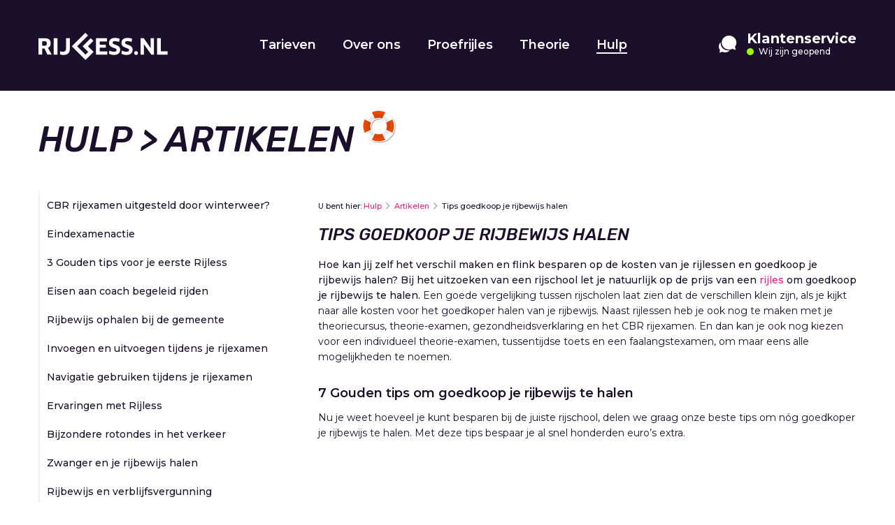

--- FILE ---
content_type: text/html; charset=UTF-8
request_url: https://rijless.nl/hulp/artikelen/tips-goedkoop-je-rijbewijs-halen/
body_size: 11424
content:
<!DOCTYPE html><html lang="nl-NL" class="no-js no-svg"><head><meta charset="UTF-8"><meta name="viewport" content="width=device-width, initial-scale=1"><link rel="profile" href="http://gmpg.org/xfn/11"><link rel="preconnect" href="https://fonts.googleapis.com"><link rel="preconnect" href="https://fonts.gstatic.com" crossorigin><link href="https://fonts.googleapis.com/css2?family=Montserrat:ital,wght@0,400;0,500;0,600;0,700;1,400;1,500;1,600;1,700&family=Rubik:ital,wght@0,400;0,500;1,400;1,500&display=swap" rel="preload" as="style" crossorigin><link href="https://fonts.googleapis.com/css2?family=Montserrat:ital,wght@0,400;0,500;0,600;0,700;1,400;1,500;1,600;1,700&family=Rubik:ital,wght@0,400;0,500;1,400;1,500&display=swap" rel="stylesheet"><link rel="preload" href="https://maxcdn.bootstrapcdn.com/font-awesome/4.7.0/css/font-awesome.min.css" as="style" crossorigin><link href="https://maxcdn.bootstrapcdn.com/font-awesome/4.7.0/css/font-awesome.min.css" rel="stylesheet"><link rel="shortcut icon" type="image/x-icon" href="https://rijless.nl/wp-content/themes/rijless/assets/images/icons/favicon.ico">  <script type="application/ld+json">{"@context": "https://schema.org","@type": "AggregateRating","ratingValue": "8.8","bestRating": "10","worstRating": "1","ratingCount": "266","itemReviewed": [
{"@type": "Organization","datePublished": "2026-01-08 00:00:00","reviewBody": "goedkoop, maar ik zou nooit een examen leren halen.Mijn proef rijles ging zoals het hoort met een vriendelijke man en beleeft nuttig advies. De echte lessen aan de andere hand waren zeer slecht ervaren. Mijn instructeur was elke les aan het bellen en op haar telefoon bezig. Ik had het gevoel dat ze geen aandacht voor mij had. Ze gaf ook niet echt les we reden maar gewoon naar de volgende persoon toe en dat was het. Toen ik een andere instructuur wilde kon dat helaas niet omdat ik dan eerst naar Utrecht station zou moeten rijzen om daar opgehaald te worden inplaats van aan de deur. De klantenservice was erg vriendelijk en begrijpelijk toen ik me geld terug vroeg echter heb ik nog 3 keer moeten bellen omdat de afgesproken datum van het terug storten 3 keer niet behaald was (in totaal 10 weken gewacht). Dit was wel de goedkoopste rijschool die ik kon vinden","name": "Trixy uit Nieuwegein","reviewRating": {"@type": "Rating","bestRating": "10","ratingValue": "3","worstRating": "1"
}}]
}</script> <script type="application/ld+json">{"@type": "Offer","name": "Start met rijlessen vanaf 51,50 per les","description": "Vaste lage lesprijs. Sneller slagen met minder lessen","price": "51.50","priceCurrency": "EUR","availability": "https://schema.org/InStock","validFrom": "2025-05-14","url": "https://rijless.nl/proefrijles"
}</script> <meta name='robots' content='index, follow, max-image-preview:large, max-snippet:-1, max-video-preview:-1' /><style>img:is([sizes="auto" i],[sizes^="auto," i]){contain-intrinsic-size:3000px 1500px}</style><title>7 Gouden tips hoe jij goedkoper rijbewijs kan halen?</title><meta name="description" content="Hoe kan jij flink besparen op de kosten van je rijlessen? Lees de 6 gouden tips om geld te besparen bij het uitzoeken van jouw rijschool." /><link rel="canonical" href="https://rijless.nl/hulp/artikelen/tips-goedkoop-je-rijbewijs-halen/" /><meta property="og:locale" content="nl_NL" /><meta property="og:type" content="article" /><meta property="og:title" content="Tips goedkoop je rijbewijs halen" /><meta property="og:description" content="Hoe kan jij flink besparen op de kosten van je rijlessen? Lees de 6 gouden tips om geld te besparen bij het uitzoeken van jouw rijschool." /><meta property="og:url" content="https://rijless.nl/hulp/artikelen/tips-goedkoop-je-rijbewijs-halen/" /><meta property="og:site_name" content="RijLESS.nl" /><meta property="article:publisher" content="https://www.facebook.com/Rijless/" /><meta property="article:modified_time" content="2025-11-04T13:35:58+00:00" /><meta name="twitter:card" content="summary_large_image" /><meta name="twitter:label1" content="Geschatte leestijd" /><meta name="twitter:data1" content="8 minuten" /><script type="application/ld+json" class="yoast-schema-graph">{"@context":"https://schema.org","@graph":[{"@type":"WebPage","@id":"https://rijless.nl/hulp/artikelen/tips-goedkoop-je-rijbewijs-halen/","url":"https://rijless.nl/hulp/artikelen/tips-goedkoop-je-rijbewijs-halen/","name":"7 Gouden tips hoe jij goedkoper rijbewijs kan halen?","isPartOf":{"@id":"https://rijless.nl/#website"},"datePublished":"2018-01-31T15:26:04+00:00","dateModified":"2025-11-04T13:35:58+00:00","description":"Hoe kan jij flink besparen op de kosten van je rijlessen? Lees de 6 gouden tips om geld te besparen bij het uitzoeken van jouw rijschool.","breadcrumb":{"@id":"https://rijless.nl/hulp/artikelen/tips-goedkoop-je-rijbewijs-halen/#breadcrumb"},"inLanguage":"nl-NL","potentialAction":[{"@type":"ReadAction","target":["https://rijless.nl/hulp/artikelen/tips-goedkoop-je-rijbewijs-halen/"]}]},{"@type":"BreadcrumbList","@id":"https://rijless.nl/hulp/artikelen/tips-goedkoop-je-rijbewijs-halen/#breadcrumb","itemListElement":[{"@type":"ListItem","position":1,"name":"Home","item":"https://rijless.nl/"},{"@type":"ListItem","position":2,"name":"Tips goedkoop je rijbewijs halen"}]},{"@type":"WebSite","@id":"https://rijless.nl/#website","url":"https://rijless.nl/","name":"RijLESS.nl","description":"Sneller je rijbewijs met minder lessen","publisher":{"@id":"https://rijless.nl/#organization"},"potentialAction":[{"@type":"SearchAction","target":{"@type":"EntryPoint","urlTemplate":"https://rijless.nl/?s={search_term_string}"},"query-input":{"@type":"PropertyValueSpecification","valueRequired":true,"valueName":"search_term_string"}}],"inLanguage":"nl-NL"},{"@type":"Organization","@id":"https://rijless.nl/#organization","name":"RijLESS","url":"https://rijless.nl/","logo":{"@type":"ImageObject","inLanguage":"nl-NL","@id":"https://rijless.nl/#/schema/logo/image/","url":"https://rijless.nl/wp-content/uploads/logo-rijless-white@2x-1.png","contentUrl":"https://rijless.nl/wp-content/uploads/logo-rijless-white@2x-1.png","width":370,"height":78,"caption":"RijLESS"},"image":{"@id":"https://rijless.nl/#/schema/logo/image/"},"sameAs":["https://www.facebook.com/Rijless/"]}]}</script><link rel='stylesheet' id='rijless-css' href='https://rijless.nl/wp-content/themes/rijless/assets/css/rijless-v23.css' type='text/css' media='all' /><!--[if lt IE 9]><script type="text/javascript" src="https://rijless.nl/wp-content/themes/rijless/assets/js/html5.js" id="html5-js"></script><![endif]--><link rel="https://api.w.org/" href="https://rijless.nl/wp-json/" /><link rel='shortlink' href='https://rijless.nl/?p=18800' /><link rel="alternate" title="oEmbed (JSON)" type="application/json+oembed" href="https://rijless.nl/wp-json/oembed/1.0/embed?url=https%3A%2F%2Frijless.nl%2Fhulp%2Fartikelen%2Ftips-goedkoop-je-rijbewijs-halen%2F" /><link rel="alternate" title="oEmbed (XML)" type="text/xml+oembed" href="https://rijless.nl/wp-json/oembed/1.0/embed?url=https%3A%2F%2Frijless.nl%2Fhulp%2Fartikelen%2Ftips-goedkoop-je-rijbewijs-halen%2F&#038;format=xml" /><script type="text/javascript">var ajaxurl = "https://rijless.nl/wp-admin/admin-ajax.php";
</script><script type="text/javascript">let plannerCountDownDate = new Date("Jan 15, 2026 16:00:00").getTime();</script><script type="text/javascript">var ajaxurl = "https://rijless.nl/wp-admin/admin-ajax.php";
</script><script type="text/javascript"> var dataLayer = [{"page":{"type":"default","environment":"prod"},"user":{"postcode":null,"plaatsnaam":null}}]; </script><script>(function(w, d, s, l, i) {w[l] = w[l] || [];w[l].push({'gtm.start': new Date().getTime(),event: 'gtm.js'
});var f = d.getElementsByTagName(s)[0],j = d.createElement(s),dl = l != 'dataLayer' ? '&l=' + l : '';j.async = true;j.src =
'https://www.googletagmanager.com/gtm.js?id=' + i + dl;
f.parentNode.insertBefore(j, f);})(window, document, 'script', 'dataLayer', 'GTM-PJP3RQ');</script><!--<script>--><!--! function(w, d, t) {--><!--w.TiktokAnalyticsObject = t;--><!--var ttq = w[t] = w[t] || [];--><!--ttq.methods = ["page", "track", "identify", "instances", "debug", "on", "off", "once", "ready", "alias", "group", "enableCookie", "disableCookie"], ttq.setAndDefer = function(t, e) {--><!--t[e] = function() {--><!--t.push([e].concat(Array.prototype.slice.call(arguments, 0)))--><!--}--><!--};--><!--for (var i = 0; i < ttq.methods.length; i++) ttq.setAndDefer(ttq, ttq.methods[i]);--><!--ttq.instance = function(t) {--><!--for (var e = ttq._i[t] || [], n = 0; n < ttq.methods.length; n++) ttq.setAndDefer(e, ttq.methods[n]);--><!--return e--><!--}, ttq.load = function(e, n) {--><!--var i = "https://analytics.tiktok.com/i18n/pixel/events.js";--><!--ttq._i = ttq._i || {}, ttq._i[e] = [], ttq._i[e]._u = i, ttq._t = ttq._t || {}, ttq._t[e] = +new Date, ttq._o = ttq._o || {}, ttq._o[e] = n || {};--><!--n = document.createElement("script");--><!--n.type = "text/javascript", n.async = !0, n.src = i + "?sdkid=" + e + "&lib=" + t;--><!--e = document.getElementsByTagName("script")[0];--><!--e.parentNode.insertBefore(n, e)--><!--};--><!----><!--ttq.load('CHHIVOJC77UC4FMFNVF0');--><!--ttq.page();--><!--}(window, document, 'ttq');--><!--</script>--></head><body class="faq_item-template-default single single-faq_item postid-18800 faq"><noscript><iframe src="https://www.googletagmanager.com/ns.html?id=GTM-PJP3RQ" height="0" width="0" style="display:none;visibility:hidden"></iframe></noscript><div id="body" class=""><header id="header" class="header--faq header--auto-height d-flex flex-column w-100"><div class="header__top mb-auto"> <div class="container"> <div class="row"> <div class="col-md-12"> <div class="header "> <div class="header__home"> <a aria-label="home" href="https://rijless.nl"><i class="ion ion-home"></i></a> </div> <div class="header__logo header__navigation"> <a href="https://rijless.nl"><img loading="lazy" src="https://rijless.nl/wp-content/themes/rijless/assets/images/logo-rijless-white@2x.png" alt="RijLESS" class="header__logo__image" width="185" height="39"></a> <div class="navbar__wrapper header-navbar__wrapper"> <nav class="navbar"> <div class="menu-hoofdmenu-container"><ul id="menu-hoofdmenu" class="navbar-header nav nav-fill header-navbar__list"><li id="menu-item-18374" class="menu-item menu-item-type-post_type menu-item-object-page menu-item-18374 nav-item header-navbar__item"><a href="https://rijless.nl/tarieven/" class="nav-link header-navbar__link">Tarieven</a></li><li id="menu-item-18375" class="menu-item menu-item-type-post_type menu-item-object-page menu-item-18375 nav-item header-navbar__item"><a href="https://rijless.nl/over-ons/" class="nav-link header-navbar__link">Over ons</a></li><li id="menu-item-21725" class="menu-item menu-item-type-custom menu-item-object-custom menu-item-21725 nav-item header-navbar__item"><a href="https://planner.rijless.nl" class="nav-link header-navbar__link">Proefrijles</a></li><li id="menu-item-18378" class="menu-item menu-item-type-post_type menu-item-object-page menu-item-18378 nav-item header-navbar__item"><a href="https://rijless.nl/theorie/" class="nav-link header-navbar__link">Theorie</a></li><li id="menu-item-18377" class="menu-item menu-item-type-post_type menu-item-object-page menu-item-18377 nav-item header-navbar__item current-menu-item"><a href="https://rijless.nl/hulp/" class="nav-link header-navbar__link">Hulp</a></li></ul></div> </nav> </div> </div> <div class="contact__block hidden-md-down"> <a href="https://rijless.nl/hulp/" class="no-underline" aria-label="contact"> <div class="contact__block__icon"> <i class="ion ion-chatbubbles"></i> </div> <div class="contact__block__content contact__block__content--header"> <span class="block__contact__phone">Klantenservice</span><br> <span class="block__contact__availability"> <span class='circle__green'></span> Wij zijn geopend </span> </div> </a> </div> <div class="contact__block hidden-lg-up"> <a href="https://rijless.nl/hulp/#neem-contact-op" class="no-underline" aria-label="contact"> <div class="contact__block__icon"> <i class="ion ion-chatbubbles"></i> </div> </a> </div> </div> </div> </div> </div></div> <div class="header__content pt-4 mt-1 mt-lg-3"><div class="container container--special"><div class="row row--special"><div class="col-lg-12"><h1 class="header__content__title header__content__title--tax"><a class='kb__archive__link' href='https://rijless.nl/hulp/'>Hulp</a> > Artikelen <img loading="lazy" alt="" width="144" height="132" src="https://rijless.nl/wp-content/themes/rijless/assets/images/illu-icons/Illustrations/illu-buoy@2x.png" class="icon icon--buoy header__content__tax__icon"></h1></div></div></div></div></header><main class="main main--faq"><section id="single" class="section__single-faq pb-80"><div class="container"><div class="row"><div class="col-xl-8 col-lg-8 push-xl-4 push-lg-4"><div class="kb__content article__content"><div class="breadcrumbs mb-20">U bent hier: <a href="https://rijless.nl/hulp/" class="breadcrumb__link">Hulp</a> <span class="ion ion-chevron-right"></span> <a href="https://rijless.nl/hulp/artikelen/" class="breadcrumb__link">Artikelen</a> <span class="ion ion-chevron-right"></span> Tips goedkoop je rijbewijs halen</div><h2 class="kb__title mb-20">Tips goedkoop je rijbewijs halen</h2><p>Hoe kan jij zelf het verschil maken en flink besparen op de kosten van je rijlessen en goedkoop je rijbewijs halen? Bij het uitzoeken van een rijschool let je natuurlijk op de prijs van een <a href="https://rijless.nl/">rijles</a> om goedkoop je rijbewijs te halen. <span style="font-weight: 400;">Een goede vergelijking tussen rijscholen laat zien dat de verschillen klein zijn, als je kijkt naar alle kosten voor het goedkoper halen van je rijbewijs. Naast rijlessen heb je ook nog te maken met je theoriecursus, theorie-examen, gezondheidsverklaring en het CBR rijexamen. En dan kan je ook nog kiezen voor een individueel theorie-examen, tussentijdse toets en een faalangstexamen, om maar eens alle mogelijkheden te noemen.</span></p><h3>7 Gouden tips om goedkoop je rijbewijs te halen</h3><p><span style="font-weight: 400;">Nu je weet hoeveel je kunt besparen bij de juiste rijschool, delen we graag onze beste tips om nóg goedkoper je rijbewijs te halen. Met deze tips bespaar je al snel honderden euro&#8217;s extra.</span></p><p><iframe src="https://www.youtube.com/embed/BCKyqDYBrRE?rel=0" width="770" height="433" frameborder="0" allowfullscreen="allowfullscreen"></iframe></p><h4>Tip 1: Start je rijopleiding met een proefrijles</h4><p><span style="font-weight: 400;">Een proefrijles is een hele goede manier om te besparen op je rijlessen. Waarom? Tijdens een proefrijles krijg je een eerlijk advies over hoeveel rijlessen je nodig hebt om je rijbewijs te behalen. Het voordeel dat je vooraf weet hoeveel rijlessen je nodig hebt en prijsafspraken met de rijschool maakt over je rijopleiding. Vaak zie je dat mensen zonder proefrijles starten met bijvoorbeeld 20 rijlessen. Ze denken daarmee klaar te zijn, maar moeten toch steeds rijlessen bijkopen. Je rijschool zegt dat je nog niet klaar bent voor het rijexamen en je blijft maar bijkopen. Dat voorkom je vaak met een goede proefrijles. Bij Rijless.nl is de proefrijles gratis als je besluit door te gaan. Dat scheelt je direct €45. Tijdens deze les krijg je een realistisch advies, zodat je waarschijnlijk niet voor verrassingen komt te staan. Maak het halen van je rijbewijs binnen budget ook een verantwoordelijkheid van je rijschool! Plan hier je gratis proefrijles en start slim aan je rijopleiding.</span></p><div class="text-black mt-4 mb-4 kb__cta kb__cta--border p-3 p-sm-4 text-center d-inline-block"> <h3 class="text-black offer__title offer__title--tarieven" style="padding: 0;">Plan je gratis proefrijles</h3> <div> <form action="" method="post" autocomplete='false'> <input type="hidden" name="planner_direct" value="abe2fd83-2f62-43d3-b5eb-9f787ff6853d" /> <div class="gform_wrapper gform_wrapper--tarieven"> <div class="availability-form"> <ul class="gform_fields"> <li id="gfield_postal_code" class="gfield gfield_postal_code"> <div class="ginput_container ginput_container_text"> <input name="postal_code" id="input_postal_code" placeholder="Postcode" type="text" value="" class="medium" tabindex="1" aria-required="true" aria-invalid="false" maxlength="6"> </div> </li> <li id="gfield_number" class="gfield gfield_number gfield gfield_number--tarieven"> <div class="ginput_container ginput_container_text"> <input name="number" id="input_number" placeholder="Huisnr." type="text" value="" class="medium" tabindex="1" aria-required="true" aria-invalid="false"> </div> <div class="ginput_container ginput_container--addition ginput_container_text"> <input name="addition" id="input_addition" placeholder="Toevoeg." type="text" value="" class="medium" tabindex="1" aria-required="true" aria-invalid="false"> </div> </li> <li class="mb-0"><button type="submit" class="btn btn__primary offer__btn text-sm mb-0 mt-3 article__content__button">Toon beschikbaarheid</button> <small class="d-block mt-3">We hebben je postcode nodig om de agenda te laten zien.</small> </li> </ul> </div> </div> </form> </div></div><h4>Tip 2: Gratis herexamens</h4><p><span style="font-weight: 400;">De realiteit is dat ongeveer de helft van alle kandidaten de eerste keer zakt voor het rijexamen. Die kans is dus best groot &#8211; ook voor jou. Met €350 per examen loopt dat flink in de papieren. </span><span style="font-weight: 400;">Veel leerlingen worden hierdoor verrast. Ze hebben net genoeg gespaard voor hun rijlessen, maar niet voor extra examens. Het gevolg? Ze moeten noodgedwongen stoppen met lessen. En als je maanden later weer begint, ben je vaak je rijvaardigheid kwijt. Dan heb je extra lessen nodig om weer op niveau te komen &#8211; pure geldverspilling. </span><span style="font-weight: 400;">Bij Rijless.nl hoef je je hier geen zorgen over te maken. Onze herexamens zijn volledig gratis. Die €350 die je anders kwijt zou zijn aan een herexamen? Die kun je bij ons investeren in extra rijlessen om je echt goed voor te bereiden. Zo voorkom je dat je door geldgebrek moet stoppen en blijf je in je ritme.</span></p><h4>Tip 3: Spreek je rijlessen overdag af</h4><p><span style="font-weight: 400;">Een auto onder controle krijgen lukt meestal wel met 6 à 8 lessen. Maar dan begint het echte werk: verschillende verkeerssituaties oefenen. En weet je wanneer je het meest leert? Overdag! </span><span style="font-weight: 400;">Overdag rijdt er namelijk veel meer verkeer dan &#8217;s avonds. Je komt meer situaties tegen, moet vaker voorrang verlenen, ziet meer fietsers en voetgangers, en leert beter anticiperen. In de avonduren is het verkeer veel rustiger. Je krijgt dan simpelweg minder kans om lastige situaties te oefenen. </span><span style="font-weight: 400;">Probeer daarom zo vaak mogelijk overdag te rijden, ook in het weekend. Je haalt meer uit elke rijles en hebt dus minder lessen nodig. Dit kan al snel heel wat rijlessen per rijopleiding schelen en haal jij goedkoop je rijbewijs.</span></p><h4>Tip 4: Boek blokuren (twee rijlessen achter elkaar)</h4><p>Zorg dat je in blokuren je rijlessen rijdt in plaats van een enkele rijles. Tijdens een rijles moet je altijd iemand naar huis brengen en weer ophalen en ben je meer heen en weer aan het rijden dan dat je daadwerkelijk aan het lessen bent. Plan daarom samen met je rijinstructeur dubbele rijlessen. Zo leer je het meest en heb je minder rijlessen nodig en haal jij goedkoop je rijbewijs.</p><h4>Tip 5: Les meerdere keren per week</h4><p><span style="font-weight: 400;">Dit is misschien wel de belangrijkste tip om goedkoop je rijbewijs te halen. De valkuil waar veel leerlingen in trappen: slechts één keer per week rijles nemen. </span><span style="font-weight: 400;">Het probleem? Bij wekelijkse lessen ben je meer dan de helft van je tijd kwijt aan herhalen wat je de vorige week deed. Je rijinstructeur moet telkens weer tijd besteden aan het opfrissen van je vaardigheden. Daardoor blijft er weinig tijd over om écht vooruit te komen. </span><span style="font-weight: 400;">De slimme aanpak is om meerdere lessen per week te plannen, of te kiezen voor blokuren. Natuurlijk vraagt dit wat meer van je agenda, maar de voordelen zijn enorm:</span></p><ul><li><span style="font-weight: 400;">Je geheugen blijft vers &#8211; geen kostbare tijd verloren aan herhaling</span></li><li><span style="font-weight: 400;">Je bouwt veel sneller automatismen op</span></li><li><span style="font-weight: 400;">Je hebt minder lessen nodig in totaal</span></li><li><span style="font-weight: 400;">Je bent weken eerder klaar voor je examen</span></li></ul><p><span style="font-weight: 400;">Wil je nóg sneller je rijbewijs halen? Kies dan voor onze </span><a href="https://rijless.nl/hulp/rijlessen/spoedcursus-rijbewijs-zonder-stress/"><span style="font-weight: 400;">spoedcursus</span></a><span style="font-weight: 400;">. Na je proefrijles kunnen we direct je rijexamen inplannen, zodat je binnen enkele weken klaar bent. Ook voor </span><a href="https://rijless.nl/hulp/rijlessen/automaat-rijles/"><span style="font-weight: 400;">automaat rijlessen</span></a><span style="font-weight: 400;"> geldt: hoe vaker je rijdt, hoe sneller je klaar bent én hoe meer je bespaart!</span></p><h4>Tip 6: Spreek met je rijschool af in het rijexamen gebied</h4><p>Doe je er tijdens je rijles langer dan 20 minuten over om in het examengebied te komen, dan besteed je wel heel veel tijd aan heen en weer rijden. Het is dan een stuk goedkoper om centraal met je rijschool af te spreken in plaats van thuis ophalen. Met 20 minuten heen en 20 minuten terug, gebruik je de rijles als dure taxirit. Natuurlijk zit jij achter het stuur, maar het is steeds dezelfde weg en leer je niets nieuws. Het openbaar vervoer is een stuk goedkoper dan je rijles en heb je OV studentenkaart dan is het wel heel snel geld besparen goedkoop je rijbewijs halen.</p><h4>Tip 7: Combineer theorie en praktijk slim</h4><p><span style="font-weight: 400;">Veel mensen denken dat ze eerst hun theorie moeten halen voordat ze kunnen starten met rijlessen. Maar wist je dat je al mag beginnen met praktijklessen zonder theorie? Door slim te plannen kun je tijd én geld besparen. </span><span style="font-weight: 400;">Start bijvoorbeeld met praktijklessen terwijl je nog bezig bent met je theorie. Zo:</span></p><ul><li style="font-weight: 400;" aria-level="1"><span style="font-weight: 400;">Pas je direct toe wat je leert</span></li><li style="font-weight: 400;" aria-level="1"><span style="font-weight: 400;">Begrijp je de theorie beter</span></li><li style="font-weight: 400;" aria-level="1"><span style="font-weight: 400;">Ben je sneller klaar met je complete rijopleiding</span></li><li style="font-weight: 400;" aria-level="1"><span style="font-weight: 400;">Voorkom je dat je theoriecertificaat verloopt</span></li></ul><h3><b>Goedkoop je rijbewijs halen in de grote steden</b></h3><p><span style="font-weight: 400;">In grote steden liggen de uitdagingen &#8211; en daarmee de kosten &#8211; vaak net iets anders. Het verkeer is intenser, de verkeerssituaties zijn complexer en doorgaans heb je meer rijlessen nodig. Met de juiste begeleiding hoeft dit echter niet veel kostbaarder uit te pakken. Wij zijn bijvoorbeeld de:</span></p><ul><li style="font-weight: 400;" aria-level="1"><span style="font-weight: 400;">Goedkoopste rijschool Amsterdam</span></li><li style="font-weight: 400;" aria-level="1"><span style="font-weight: 400;">Goedkoopste rijschool Rotterdam</span></li><li style="font-weight: 400;" aria-level="1"><span style="font-weight: 400;">Goedkoopste rijschool Den Haag</span></li><li style="font-weight: 400;" aria-level="1"><span style="font-weight: 400;">Goedkoopste rijschool Utrecht</span></li></ul><h3><b>De financiële voordelen van Rijless.nl op een rij</b></h3><p><span style="font-weight: 400;">Nu je al onze tips hebt gelezen, willen we graag nog even alle financiële voordelen van Rijless.nl voor je op een rijtje zetten. Want goedkoop je rijbewijs halen begint bij <a href="https://rijless.nl/hulp/tips/rijschool-kiezen/">de juiste rijschool kiezen</a>.</span></p><h4>Directe besparingen:</h4><ul><li style="font-weight: 400;" aria-level="1"><b>Lagere lesprijs:</b><span style="font-weight: 400;"> €51,50 vs €60 gemiddeld = €8,50 per les goedkoper</span></li><li style="font-weight: 400;" aria-level="1"><b>Gratis proefrijles:</b><span style="font-weight: 400;"> €45 besparing wanneer je doorgaat</span></li><li style="font-weight: 400;" aria-level="1"><b>Gratis herexamens:</b><span style="font-weight: 400;"> €350 per keer besparing (geen limiet!)</span></li><li style="font-weight: 400;" aria-level="1"><b>Geen pakketten:</b><span style="font-weight: 400;"> betaal alleen voor de lessen die je nodig hebt</span></li></ul><h4>Indirecte besparingen:</h4><ul><li style="font-weight: 400;" aria-level="1"><a href="https://rijless.nl/hulp/prijzen/betaalmogelijkheden/"><b>Flexibele betaalmogelijkheden</b></a><b>:</b><span style="font-weight: 400;"> kies wat bij jou past</span></li><li><b>Per les betalen of in max. 7 termijnen:</b><span style="font-weight: 400;"> spreiden zonder extra kosten</span></li></ul><p><span style="font-weight: 400;">Met 93% tevreden leerlingen en meer dan 63.891 geslaagde kandidaten weten we: kwaliteit en een goede prijs gaan prima samen!</span></p><h3><b>Haal goedkoop je rijbewijs met Rijless.nl</b></h3><p><span style="font-weight: 400;">We snappen dat je rijbewijs halen een grote investering is. Daarom maken we het bij Rijless.nl zo toegankelijk mogelijk. Met onze lage prijzen, gratis herexamens en flexibele betaalopties haal jij je rijbewijs zonder financiële stress. </span><span style="font-weight: 400;">Ben je er klaar voor? Start vandaag nog met je gratis proefrijles en ervaar zelf waarom al meer dan 63.891 leerlingen voor ons kozen. </span><span style="font-weight: 400;">Plan direct je gratis proefrijles of bel ons voor vrijblijvend advies. We helpen je graag op weg naar goedkoop je rijbewijs halen!</span></p><h3><b>Veelgestelde vragen</b></h3><p><strong>Wat is de goedkoopste manier om je rijbewijs te halen?</strong><br data-start="1118" data-end="1121" />Kies een rijschool met lage lesprijzen én gratis herexamens, plan meerdere lessen per week, rij in blokuren en spreek af in het examengebied. Bij Rijless.nl heb je al deze voordelen.[/faq]<br /><br data-start="1371" data-end="1374" /><strong>Kan ik mijn rijbewijs in termijnen betalen?</strong><br data-start="1417" data-end="1420" />Ja, bij Rijless.nl kun je je rijlessen in maximaal 7 termijnen betalen zonder extra kosten. Je kunt ook per les betalen voor maximale flexibiliteit.<br /><br data-start="1620" data-end="1623" /><strong>Hoeveel kost een herexamen?</strong><br data-start="1650" data-end="1653" />Een herexamen kost €350 bij het CBR. Bij Rijless.nl zijn alle herexamens gratis – je betaalt alleen voor eventuele bijlessen.</p><div class="kb__content__more"><div class="row"><div class="text-black mt-4 mb-4 kb__cta kb__cta--border p-3 p-sm-4 text-center d-inline-block"> <h3 class="text-black offer__title offer__title--tarieven" style="padding: 0;">Plan je gratis proefrijles</h3> <div> <form action="" method="post" autocomplete='false'> <input type="hidden" name="planner_direct" value="47214cbc-ac3d-4dd2-a00f-5b8f1cb21a77" /> <div class="gform_wrapper gform_wrapper--tarieven"> <div class="availability-form"> <ul class="gform_fields"> <li id="gfield_postal_code" class="gfield gfield_postal_code"> <div class="ginput_container ginput_container_text"> <input name="postal_code" id="input_postal_code" placeholder="Postcode" type="text" value="" class="medium" tabindex="1" aria-required="true" aria-invalid="false" maxlength="6"> </div> </li> <li id="gfield_number" class="gfield gfield_number gfield gfield_number--tarieven"> <div class="ginput_container ginput_container_text"> <input name="number" id="input_number" placeholder="Huisnr." type="text" value="" class="medium" tabindex="1" aria-required="true" aria-invalid="false"> </div> <div class="ginput_container ginput_container--addition ginput_container_text"> <input name="addition" id="input_addition" placeholder="Toevoeg." type="text" value="" class="medium" tabindex="1" aria-required="true" aria-invalid="false"> </div> </li> <li class="mb-0"><button type="submit" class="btn btn__primary offer__btn text-sm mb-0 mt-3 article__content__button">Toon beschikbaarheid</button> <small class="d-block mt-3">We hebben je postcode nodig om de agenda te laten zien.</small> </li> </ul> </div> </div> </form> </div></div></div><div class="hidden-md-down"><h3 class="kb__content__more__title">Heb je nog vragen?</h3><div class="parent"><div class="child child__contact"><a href="mailto:info@rijless.nl" title="E-mail"><span class="ion-android-mail"></span></a><a href="https://www.facebook.com/Rijless/" target="_blank" title="Facebook"><span class="ion-social-facebook"></span></a><a href="https://api.whatsapp.com/send?phone=31683805111&text=Hoi%20Rijless" title="WhatsApp"><span class="ion-social-whatsapp"></span></a><a href="#" class="contact__item--chat" title="Chat"><span class="ion-chatbubble-working"></span></a></div><div class="child child__phone">Of bel <strong><a href="tel:088-0042300" title="Bellen">088-0042300</a></strong></div></div></div></div></div></div><div class="col-xl-4 col-lg-4 pull-xl-8 pull-lg-8"><div class="kb__sidebar kb__sidebar--questions"><h3>Artikelen</h3><ul class="list-unstyled"><li class="kb__question__item "><a class="kb__question__link " href="https://rijless.nl/hulp/artikelen/door-wintersweer-stelt-cbr-rijexamen-uit/">CBR rijexamen uitgesteld door winterweer?</a></li><li class="kb__question__item "><a class="kb__question__link " href="https://rijless.nl/hulp/artikelen/eindexamenactie/">Eindexamenactie</a></li><li class="kb__question__item "><a class="kb__question__link " href="https://rijless.nl/hulp/artikelen/3-gouden-tips-voor-je-eerste-rijless/">3 Gouden tips voor je eerste Rijless</a></li><li class="kb__question__item "><a class="kb__question__link " href="https://rijless.nl/hulp/artikelen/eisen-aan-coach-begeleid-rijden/">Eisen aan coach begeleid rijden</a></li><li class="kb__question__item "><a class="kb__question__link " href="https://rijless.nl/hulp/artikelen/rijbewijs-ophalen-gemeente/">Rijbewijs ophalen bij de gemeente</a></li><li class="kb__question__item "><a class="kb__question__link " href="https://rijless.nl/hulp/artikelen/invoegen-en-uitvoegen-tijdens-rijexamen/">Invoegen en uitvoegen tijdens je rijexamen</a></li><li class="kb__question__item "><a class="kb__question__link " href="https://rijless.nl/hulp/artikelen/navigatie-gebruiken-tijdens-rijexamen/">Navigatie gebruiken tijdens je rijexamen</a></li><li class="kb__question__item "><a class="kb__question__link " href="https://rijless.nl/hulp/artikelen/ervaringen-met-rijless/">Ervaringen met Rijless</a></li><li class="kb__question__item "><a class="kb__question__link " href="https://rijless.nl/hulp/artikelen/bijzondere-rotondes-verkeer/">Bijzondere rotondes in het verkeer</a></li><li class="kb__question__item "><a class="kb__question__link " href="https://rijless.nl/hulp/artikelen/zwanger-en-rijbewijs-halen/">Zwanger en je rijbewijs halen</a></li><li class="kb__question__item "><a class="kb__question__link " href="https://rijless.nl/hulp/artikelen/rijbewijs-en-verblijfsvergunning/">Rijbewijs en verblijfsvergunning</a></li><li class="kb__question__item "><a class="kb__question__link " href="https://rijless.nl/hulp/artikelen/wanneer-be-rijbewijs-nodig/">Wanneer heb je rijbewijs BE nodig?</a></li><li class="kb__question__item "><a class="kb__question__link " href="https://rijless.nl/hulp/artikelen/wat-betekent-de-corona-uitbraak-voor-de-wachttijden/">Wat betekent de Corona uitbraak voor de wachttijden</a></li><li class="kb__question__item kb__question__item--active"><a class="kb__question__link kb__question__link--active" href="https://rijless.nl/hulp/artikelen/tips-goedkoop-je-rijbewijs-halen/">Tips goedkoop je rijbewijs halen</a></li><li class="kb__question__item "><a class="kb__question__link " href="https://rijless.nl/hulp/artikelen/gezakt-voor-je-rijexamen/">Gezakt voor je rijexamen?</a></li><li class="kb__question__item "><a class="kb__question__link " href="https://rijless.nl/hulp/artikelen/tips-waar-je-op-moet-letten-tijdens-je-rijexamen/">Tips waar je op moet letten tijdens je rijexamen</a></li><li class="kb__question__item "><a class="kb__question__link " href="https://rijless.nl/hulp/artikelen/tips-voor-het-kijkgedrag-tijdens-je-rijexamen/">Tips voor het kijkgedrag tijdens je rijexamen</a></li><li class="kb__question__item "><a class="kb__question__link " href="https://rijless.nl/hulp/artikelen/met-spoed-een-cbr-rijexamen-aanvragen/">Met spoed een CBR rijexamen aanvragen</a></li><li class="kb__question__item "><a class="kb__question__link " href="https://rijless.nl/hulp/artikelen/mag-je-met-een-autorijbewijs-scooter-rijden/">Mag je met een autorijbewijs scooter rijden?</a></li><li class="kb__question__item "><a class="kb__question__link " href="https://rijless.nl/hulp/artikelen/wie-is-bartje-snapchat/">Wie is Bartje? #snapchat</a></li><li class="kb__question__item "><a class="kb__question__link " href="https://rijless.nl/hulp/artikelen/bijzondere-verrichtingen-auto-rijexamen/">Bijzondere verrichtingen auto rijexamen</a></li></ul></div></div><div class="col-sm-12 hidden-lg-up"><div class="kb__sidebar"><div class="figure figure--contact"><div class="figure__top"><img alt="" width="580" height="94" src="https://rijless.nl/wp-content/themes/rijless/assets/images/rectangle-top.png" class="rectangle rectangle--figure-mobile rectangle--top"></div><div class="figure__center"><h3 class="more-questions">Heb je nog vragen?</h3><a href="https://api.whatsapp.com/send?phone=310880042300&text=Hoi%20Rijless" class="contact__item contact__item--is-link no-underline"><span class="contact__icon contact__icon--whatsapp"><span class="ion-social-whatsapp"></span></span><span class="contact__content pr-4"><span>Chatten?</span>Start WhatsApp gesprek</span></a> <a href="tel:088-0042300" class="contact__item contact__item--phone contact__item--is-link hidden-lg-up"> <span class="contact__icon contact__icon--phone"> <img alt="" width="54" height="66" src="https://rijless.nl/wp-content/themes/rijless/assets/images/icon-contact-telefoon.png"> </span> <span class="contact__content contact__content--phone"> <span><strong>088-0042300</strong></span> ma t/m vrij 09:00-17:00 </span> </a> <div class="contact__item contact__item--phone hidden-md-down"> <span class="contact__icon contact__icon--phone"> <img alt="" width="54" height="66" src="https://rijless.nl/wp-content/themes/rijless/assets/images/icon-contact-telefoon.png"> </span> <span class="contact__content contact__content--phone"> <span><strong>088-0042300</strong></span> ma t/m vrij 09:00-17:00 </span> </div> <a href="https://rijless.nl/contact/" class="contact__item contact__item--is-link no-underline"><span class="contact__icon contact__icon--email"><span class="ion-android-mail"></span></span><span class="contact__content"><span>Stuur een e-mail</span>Antwoord in 2 uur</span></a><a href="https://www.facebook.com/Rijless/" target="_blank" class="contact__item contact__item--is-link no-underline"><span class="contact__icon contact__icon--facebook"><span class="ion-social-facebook"></span></span><span class="contact__content"><span>Via Facebook</span>Antwoord in 1 uur</span></a><div class="contact__item"><span class="contact__icon contact__icon--v-address"><span class="ion-ios-location"></span></span><span class="contact__content"><span>Adres</span>’s Gravenweg 31<br>2901 LA in Capelle a/d IJssel</span></div></div><div class="figure__bottom"><img alt="" width="580" height="86" src="https://rijless.nl/wp-content/themes/rijless/assets/images/rectangle-bottom.png" class="rectangle rectangle--figure-mobile rectangle--bottom"></div></div></div></div></div></div></section></main><footer class="footer"><div class="footer__top"><div class="container"><div class="row gutter-5"><a href="tel:088-0042300" class="contact__item contact__item--phone contact__item--footer col-md-3 col-sm-6 col-xs-12"><span class="contact__icon contact__icon--footer contact__icon--phone"><img loading="lazy" alt="" src="https://rijless.nl/wp-content/themes/rijless/assets/images/icon-contact-telefoon-white.png" width="14" height="17"></span><span class="contact__content contact__content--phone contact__content--footer"><span><strong>088-0042300</strong></span>ma t/m vrij 09:00-17:00</span></a><a href="mailto:info@rijless.nl" class="contact__item contact__item--footer col-md-3 col-sm-6 col-xs-12"><span class="contact__icon contact__icon--footer contact__icon--footer"><span class="ion-android-mail"></span></span><span class="contact__content contact__content--footer"><span>Stuur een e-mail</span>Antwoord in 2 uur</span></a><a href="https://api.whatsapp.com/send?phone=310880042300&text=Hoi%20Rijless" class="contact__item contact__item--footer col-md-3 col-sm-6 col-xs-12"><span class="contact__icon contact__icon--footer"><span class="ion-social-whatsapp"></span></span><span class="contact__content contact__content--footer"><span>Chatten?</span>Start WhatsApp gesprek</span></a><a href="https://www.facebook.com/Rijless/" target="_blank" class="contact__item contact__item--footer col-md-3 col-sm-6 col-xs-12"><span class="contact__icon contact__icon--footer"><span class="ion-social-facebook"></span></span><span class="contact__content contact__content--footer"><span>Via Facebook</span>Antwoord in 1 uur</span></a></div></div></div><div class="footer__bottom"><div class="container"><div class="row"><div class="col-lg-6"><div class="footer__information mb-50"><div class="footer__logo"><img loading="lazy" alt="Rijless" src="https://rijless.nl/wp-content/themes/rijless/assets/images/logo-rijless-white@2x.png" alt="RijLESS" class="footer__logo__image" width="19" height="4"></div><div class="footer__information__list"><span class='h5-style d-block'>Meest gestelde vragen</span><span><a href="https://rijless.nl/hulp/prijzen/betaalmogelijkheden/" title="Betaalmogelijkheden rijlessen">Betaalmogelijkheden rijlessen</a></span><br><span><a href="https://rijless.nl/hulp/over-ons/waar-geven-jullie-rijles/" title="Waar geven jullie rijles?">Waar geven jullie rijles?</a></span><br><span><a href="https://rijless.nl/hulp/proefrijles/hoe-werkt-de-proefrijles/" title="Hoe werkt de proefrijles?">Hoe werkt de proefrijles?</a></span><br><br><a href='https://rijless.nl/hulp/' style='margin-bottom: 30px; display: inline-block;'><i>Naar de hulp pagina</i></a><span class='h5-style d-block'>Meest gelezen artikelen</span><span><a href="https://rijless.nl/hulp/over-ons/openingstijden-kantoor/" title="Openingstijden kantoor">Openingstijden kantoor</a></span><br><span><a href="https://rijless.nl/hulp/rijexamen/hoe-snel-kan-ik-op-examen/" title="Hoe snel kan ik op examen?">Hoe snel kan ik op examen?</a></span><br><span><a href="https://rijless.nl/hulp/rijexamen/gratis-herexamens/" title="Gratis herexamens uitgelegd">Gratis herexamens uitgelegd</a></span><br><span><a href="https://rijless.nl/hulp/artikelen/ervaringen-met-rijless/" title="Ervaringen met Rijless">Ervaringen met Rijless</a></span><br><span><a href="https://rijless.nl/hulp/rijlessen/hebben-jullie-pakketten/" title="Hebben jullie pakketten?">Hebben jullie pakketten?</a></span><br><br><a style='margin-bottom: 30px; display: inline-block;' href='https://rijless.nl/hulp/artikelen/'><i>Alle artikelen</i></a><span class='h5-style d-block '>Populaire rijschool plaatsen</span><span><a href="https://rijless.nl/rijschool/amsterdam/">Amsterdam</a></span><br><span><a href="https://rijless.nl/rijschool/den-haag/">Den Haag</a></span><br><span><a href="https://rijless.nl/rijschool/rotterdam/">Rotterdam</a></span><br><span><a href="https://rijless.nl/rijschool/rijswijk/">Rijswijk</a></span><br><br><a href='https://rijless.nl/hulp/over-ons/waar-geven-jullie-rijles/' style='display: inline-block;'><i>Alle locaties</i></a></div><div class="footer__copyright footer__information__list"><strong>&copy;2026 Rijless. <br>Alle rechten onder voorbehoud.</strong><br><span><a href="https://rijless.nl/hulp/over-ons/rijless-klantenservice/" class="">Rijless Klantenservice</a></span> | <span><a href="https://rijless.nl/hulp/over-ons/disclaimer-en-privacy-policy/" class="">Disclaimer en Privacy Policy</a></span> | <span><a href="https://rijless.nl/hulp/over-ons/leesbare-algemene-voorwaarden/" class="">Algemene Voorwaarden Rijless</a></span> | <span><a href="http://www.werkenmetrijless.nl/" class="">Werken met RijLESS</a></span> | <span><a href="https://rijless.nl/hulp/over-ons/waar-geven-jullie-rijles/" class="">Waar rijden wij</a></span> | <span><a href="#" class="cky-banner-element">Privacy instellingen</a></span></div></div></div><div class="col-lg-5 offset-lg-1"><div class="footer__places"><span class="footer__places__title h2 d-inline-block">Wij geven rijles<span>in heel Nederland!</span> <img loading="lazy" alt="" src="https://rijless.nl/wp-content/themes/rijless/assets/images/illu-icons/Illustrations/illu-location-pin@2x.png" class="icon icon--location-pin footer__places__icon" loading="lazy" width="5" height="8"></span><img loading="lazy" alt="" src="https://rijless.nl/wp-content/themes/rijless/assets/images/dots_netherlands.png" class="footer__places__dots" width="167" height="192"></div></div></div></div></div></footer><div class="navbar__wrapper footer-navbar__wrapper"><nav class="navbar"><div class="menu-footermenu-container"><ul id="menu-footermenu" class="navbar-footer nav nav-fill nav-down footer-navbar__list"><li id="menu-item-18403" class="menu-item menu-item-type-post_type menu-item-object-page menu-item-18403 nav-item footer-navbar__item"><a href="https://rijless.nl/tarieven/" class="nav-link footer-navbar__link">Tarieven</a></li><li id="menu-item-18404" class="menu-item menu-item-type-post_type menu-item-object-page menu-item-18404 nav-item footer-navbar__item"><a href="https://rijless.nl/over-ons/" class="nav-link footer-navbar__link">Over ons</a></li><li id="menu-item-18405" class="menu-item menu-item-type-post_type menu-item-object-page menu-item-18405 nav-item footer-navbar__item"><a href="https://rijless.nl/proefrijles/" class="nav-link footer-navbar__link">Proefrijles</a></li><li id="menu-item-18406" class="menu-item menu-item-type-post_type menu-item-object-page menu-item-18406 nav-item footer-navbar__item"><a href="https://rijless.nl/theorie/" class="nav-link footer-navbar__link">Theorie</a></li><li id="menu-item-18407" class="menu-item menu-item-type-post_type menu-item-object-page menu-item-18407 nav-item footer-navbar__item current-menu-item"><a href="https://rijless.nl/hulp/" class="nav-link footer-navbar__link">Hulp</a></li></ul></div></nav></div></div><script type="application/ld+json">{"@context":"https:\/\/schema.org","@type":"FAQPage","mainEntity":[{"@type":"Question","name":"Kan ik mijn rijbewijs in termijnen betalen?","acceptedAnswer":{"@type":"Answer","text":"Ja, bij Rijless.nl kun je je rijlessen in maximaal 7 termijnen betalen zonder extra kosten. Je kunt ook per les betalen voor maximale flexibiliteit."}},{"@type":"Question","name":"Hoeveel kost een herexamen?","acceptedAnswer":{"@type":"Answer","text":"Een herexamen kost \u20ac350 bij het CBR. Bij Rijless.nl zijn alle herexamens gratis \u2013 je betaalt alleen voor eventuele bijlessen."}}]}</script><script type="text/javascript" src="https://rijless.nl/wp-content/themes/rijless/assets/js/jquery.min.js" id="jQuery-js"></script><script type="text/javascript" src="https://rijless.nl/wp-content/themes/rijless/assets/js/jquery.ui.min.js" id="jQuery-UI-js"></script><script type="text/javascript" src="https://rijless.nl/wp-content/themes/rijless/assets/js/tether.js" id="tether-js"></script><script type="text/javascript" src="https://rijless.nl/wp-content/themes/rijless/assets/js/bootstrap.min.js" id="bootstrap-js"></script><script type="text/javascript" src="https://rijless.nl/wp-content/themes/rijless/assets/js/owl.carousel.min.js" id="owl-js"></script><script type="text/javascript" src="https://rijless.nl/wp-content/themes/rijless/assets/js/inview.js" id="inview-js"></script><script type="text/javascript" src="https://rijless.nl/wp-content/themes/rijless/assets/js/cookie.js" id="cookie-js"></script><script type="text/javascript" src="https://rijless.nl/wp-content/themes/rijless/assets/js/functions.js" id="functions-js"></script></body></html>